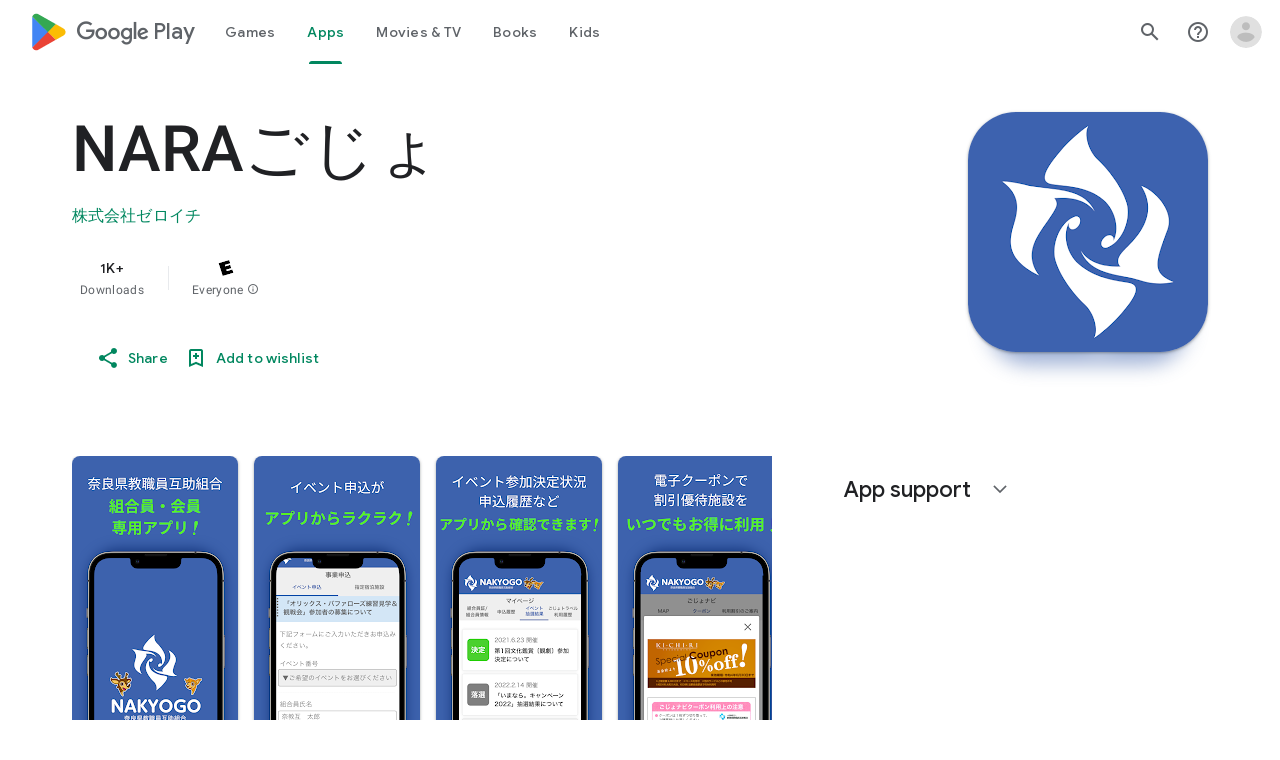

--- FILE ---
content_type: text/plain; charset=utf-8
request_url: https://play.google.com/play/log?format=json&authuser&proto_v2=true
body_size: -435
content:
["900000","1769911860081"]